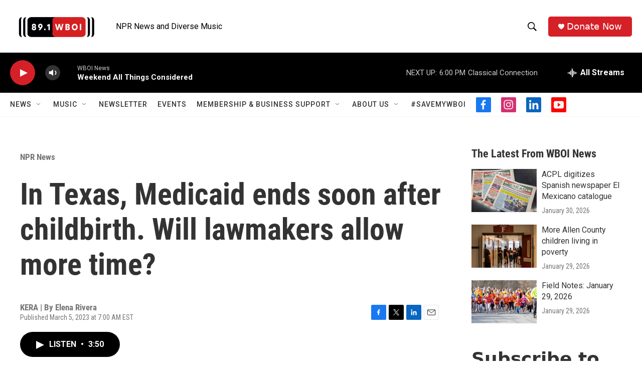

--- FILE ---
content_type: text/html; charset=utf-8
request_url: https://www.google.com/recaptcha/api2/aframe
body_size: 269
content:
<!DOCTYPE HTML><html><head><meta http-equiv="content-type" content="text/html; charset=UTF-8"></head><body><script nonce="XkhAndq_4PQTkHV892FKgA">/** Anti-fraud and anti-abuse applications only. See google.com/recaptcha */ try{var clients={'sodar':'https://pagead2.googlesyndication.com/pagead/sodar?'};window.addEventListener("message",function(a){try{if(a.source===window.parent){var b=JSON.parse(a.data);var c=clients[b['id']];if(c){var d=document.createElement('img');d.src=c+b['params']+'&rc='+(localStorage.getItem("rc::a")?sessionStorage.getItem("rc::b"):"");window.document.body.appendChild(d);sessionStorage.setItem("rc::e",parseInt(sessionStorage.getItem("rc::e")||0)+1);localStorage.setItem("rc::h",'1769898456206');}}}catch(b){}});window.parent.postMessage("_grecaptcha_ready", "*");}catch(b){}</script></body></html>